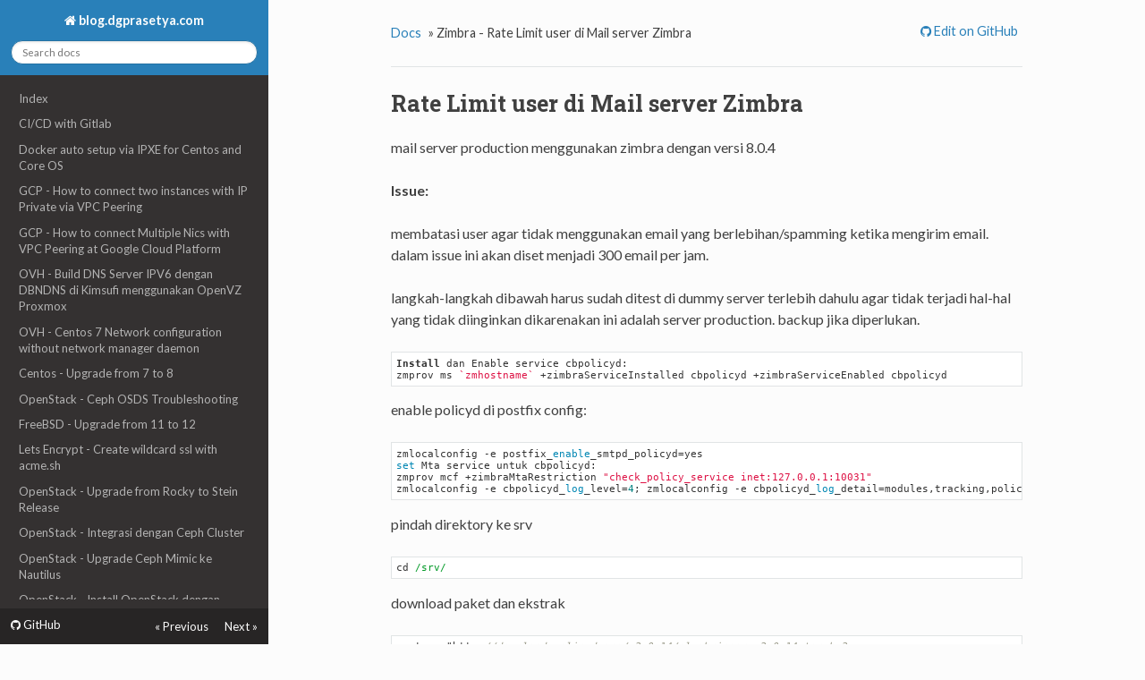

--- FILE ---
content_type: text/html; charset=utf-8
request_url: https://blog.dgprasetya.com/rate-limit-user-mail-server-zimbra/
body_size: 6083
content:
<!DOCTYPE html>
<!--[if IE 8]><html class="no-js lt-ie9" lang="en" > <![endif]-->
<!--[if gt IE 8]><!--> <html class="no-js" lang="en" > <!--<![endif]-->
<head>
  <meta charset="utf-8">
  <meta http-equiv="X-UA-Compatible" content="IE=edge">
  <meta name="viewport" content="width=device-width, initial-scale=1.0">
  
  <meta name="author" content="dgprasetya">
  
  <title>Zimbra - Rate Limit user di Mail server Zimbra - blog.dgprasetya.com</title>
  

  <link rel="shortcut icon" href="../img/favicon.ico">

  
  <link href='https://fonts.googleapis.com/css?family=Lato:400,700|Roboto+Slab:400,700|Inconsolata:400,700' rel='stylesheet' type='text/css'>

  <link rel="stylesheet" href="../css/theme.css" type="text/css" />
  <link rel="stylesheet" href="../css/theme_extra.css" type="text/css" />
  <link rel="stylesheet" href="../css/highlight.css">
  <link href="../css/extra.css" rel="stylesheet">

  
  <script>
    // Current page data
    var mkdocs_page_name = "Zimbra - Rate Limit user di Mail server Zimbra";
    var mkdocs_page_input_path = "rate-limit-user-mail-server-zimbra.md";
    var mkdocs_page_url = "/rate-limit-user-mail-server-zimbra/";
  </script>
  
  <script src="../js/jquery-2.1.1.min.js"></script>
  <script src="../js/modernizr-2.8.3.min.js"></script>
  <script type="text/javascript" src="../js/highlight.pack.js"></script>
  <script src="../js/theme.js"></script> 

  
  <script>
      (function(i,s,o,g,r,a,m){i['GoogleAnalyticsObject']=r;i[r]=i[r]||function(){
      (i[r].q=i[r].q||[]).push(arguments)},i[r].l=1*new Date();a=s.createElement(o),
      m=s.getElementsByTagName(o)[0];a.async=1;a.src=g;m.parentNode.insertBefore(a,m)
      })(window,document,'script','//www.google-analytics.com/analytics.js','ga');

      ga('create', 'UA-55420243-2', 'auto');
      ga('send', 'pageview');
  </script>
  
</head>

<body class="wy-body-for-nav" role="document">

  <div class="wy-grid-for-nav">

    
    <nav data-toggle="wy-nav-shift" class="wy-nav-side stickynav">
      <div class="wy-side-nav-search">
        <a href=".." class="icon icon-home"> blog.dgprasetya.com</a>
        <div role="search">
  <form id ="rtd-search-form" class="wy-form" action="../search.html" method="get">
    <input type="text" name="q" placeholder="Search docs" />
  </form>
</div>
      </div>

      <div class="wy-menu wy-menu-vertical" data-spy="affix" role="navigation" aria-label="main navigation">
        <ul class="current">
          
            <li>
    <li class="toctree-l1 ">
        <a class="" href="..">Index</a>
        
    </li>
<li>
          
            <li>
    <li class="toctree-l1 ">
        <a class="" href="../ci-cd-with-gitlab/">CI/CD with Gitlab</a>
        
    </li>
<li>
          
            <li>
    <li class="toctree-l1 ">
        <a class="" href="../net-boot-ipxe-docker-tomcat-centos-coreos/">Docker auto setup via IPXE for Centos and Core OS</a>
        
    </li>
<li>
          
            <li>
    <li class="toctree-l1 ">
        <a class="" href="../google-cloud-platform-connect-two-instances-with-ip-private-via-vpc-peering/">GCP - How to connect two instances with IP Private via VPC Peering</a>
        
    </li>
<li>
          
            <li>
    <li class="toctree-l1 ">
        <a class="" href="../google-cloud-platform-multiple-nics-with-vpc-peering/">GCP - How to connect Multiple Nics with VPC Peering at Google Cloud Platform</a>
        
    </li>
<li>
          
            <li>
    <li class="toctree-l1 ">
        <a class="" href="../kimsufi-dns-ipv6-openvz-promox/">OVH - Build DNS Server IPV6 dengan DBNDNS di Kimsufi menggunakan OpenVZ Proxmox</a>
        
    </li>
<li>
          
            <li>
    <li class="toctree-l1 ">
        <a class="" href="../centos-7-network-configuration-without-network-manager/">OVH - Centos 7 Network configuration without network manager daemon</a>
        
    </li>
<li>
          
            <li>
    <li class="toctree-l1 ">
        <a class="" href="../centos-upgrade-7-to-8/">Centos - Upgrade from 7 to 8</a>
        
    </li>
<li>
          
            <li>
    <li class="toctree-l1 ">
        <a class="" href="../ceph-osds-troubleshooting/">OpenStack - Ceph OSDS Troubleshooting</a>
        
    </li>
<li>
          
            <li>
    <li class="toctree-l1 ">
        <a class="" href="../freebsd-11-upgrade-to-12/">FreeBSD - Upgrade from 11 to 12</a>
        
    </li>
<li>
          
            <li>
    <li class="toctree-l1 ">
        <a class="" href="../lets-encrypt-autossl-wildcard-acme.sh/">Lets Encrypt - Create wildcard ssl with acme.sh</a>
        
    </li>
<li>
          
            <li>
    <li class="toctree-l1 ">
        <a class="" href="../openstack-upgrade-from-rocky-to-stein/">OpenStack - Upgrade from Rocky to Stein Release</a>
        
    </li>
<li>
          
            <li>
    <li class="toctree-l1 ">
        <a class="" href="../openstack-integrasi-ceph-dengan-openstack/">OpenStack - Integrasi dengan Ceph Cluster</a>
        
    </li>
<li>
          
            <li>
    <li class="toctree-l1 ">
        <a class="" href="../openstack-upgrade-ceph-mimic-ke-nautilus/">OpenStack - Upgrade Ceph Mimic ke Nautilus</a>
        
    </li>
<li>
          
            <li>
    <li class="toctree-l1 ">
        <a class="" href="../openstack-install-with-packstack-puppet/">OpenStack - Install OpenStack dengan PackStack</a>
        
    </li>
<li>
          
            <li>
    <li class="toctree-l1 ">
        <a class="" href="../vmware-esxi-upgrade-5.5-to-6.7/">VMWare  - How to upgrade Esxi 5.5 to 6.7 </a>
        
    </li>
<li>
          
            <li>
    <li class="toctree-l1 ">
        <a class="" href="../vmware-esxi-upgrade-5.5-to-6.7-vum/">VMWare  - How to upgrade Esxi 5.5 to 6.7 with VCenter Update Manager</a>
        
    </li>
<li>
          
            <li>
    <li class="toctree-l1 ">
        <a class="" href="../Patch-Upgrade-ESXi-15018017-to-latest-build/">VMWare - Patch Upgrade ESXi 15018017 ke latest version</a>
        
    </li>
<li>
          
            <li>
    <li class="toctree-l1 ">
        <a class="" href="../proxmox-extend-lvm-partition/">Proxmox - How to extend LVM Partition on Proxmox</a>
        
    </li>
<li>
          
            <li>
    <li class="toctree-l1 ">
        <a class="" href="../promox-extend-lvm-partition-ofly/">Promox - How to extend LVM Partition VM Proxmox on the Fly</a>
        
    </li>
<li>
          
            <li>
    <li class="toctree-l1 ">
        <a class="" href="../postfix-build-native-smtp-server-dengan-support-submission-authentication/">Postfix - Build native Postix smtp server dengan support submission authentication</a>
        
    </li>
<li>
          
            <li>
    <li class="toctree-l1 ">
        <a class="" href="../postfix-build-load-balancer-native-smtp-server-dengan-postfix-dan-saslauth/">Postfix - Build load balancer native smtp server dengan postfix dan saslauth</a>
        
    </li>
<li>
          
            <li>
    <li class="toctree-l1 ">
        <a class="" href="../nginx-add-intermediate-cert-untuk-trusted-android/">RapidSSL - Menambahkan Intermediate Cert agar Trusted Cert Security di Android</a>
        
    </li>
<li>
          
            <li>
    <li class="toctree-l1 ">
        <a class="" href="../vestacp-exim-roundcube-manage-sieve-plugins-setting/">VestaCP - How to enable manage sieve plugin on Roundcube VestaCP Centos</a>
        
    </li>
<li>
          
            <li>
    <li class="toctree-l1 ">
        <a class="" href="../zimbra-clustering-large-deployment-mail-servers/">Zimbra - Clustering large deployment Mail Servers</a>
        
    </li>
<li>
          
            <li>
    <li class="toctree-l1 ">
        <a class="" href="../zabbix-install-4.4-version/">Zabbix - Install zabbix latest version with Telegram Notifications</a>
        
    </li>
<li>
          
            <li>
    <li class="toctree-l1 ">
        <a class="" href="../zimbra-mail-server-performance-dan-Tuning/">Zimbra - Set Performance dan Tuning</a>
        
    </li>
<li>
          
            <li>
    <li class="toctree-l1 ">
        <a class="" href="../reject-fake-email-dari-certain-domain/">Zimbra - Reject Fake Email Certain Domain</a>
        
    </li>
<li>
          
            <li>
    <li class="toctree-l1 current">
        <a class="current" href="./">Zimbra - Rate Limit user di Mail server Zimbra</a>
        
            <ul>
            
                <li class="toctree-l3"><a href="#rate-limit-user-di-mail-server-zimbra">Rate Limit user di Mail server Zimbra</a></li>
                
            
            </ul>
        
    </li>
<li>
          
            <li>
    <li class="toctree-l1 ">
        <a class="" href="../zimbra-mail-queue/">Zimbra - Monitoring Queue Mail</a>
        
    </li>
<li>
          
            <li>
    <li class="toctree-l1 ">
        <a class="" href="../dns-build-RBL-DNS-untuk-anti-spam-based-ip-address/">Zimbra - build RBL DNS untuk anti spam based ip address</a>
        
    </li>
<li>
          
            <li>
    <li class="toctree-l1 ">
        <a class="" href="../zimbra-enable-original-ip-nginx-proxy/">Zimbra - Enable Original IP Public Nginx Proxy</a>
        
    </li>
<li>
          
            <li>
    <li class="toctree-l1 ">
        <a class="" href="../zimbra-setting-glusterfs-untuk-backup-mail-account/">Zimbra - setup GlusterFS untuk NFS sharing backup email account zimbra di Ubuntu 12.04</a>
        
    </li>
<li>
          
            <li>
    <li class="toctree-l1 ">
        <a class="" href="../zimbra-diagnosa-vmware-55-psod-kernel-panic/">Zimbra - Diagnosa kernel Panic PSOD VMware 5.5 HP StoreEasy 1430 Storage</a>
        
    </li>
<li>
          
            <li>
    <li class="toctree-l1 ">
        <a class="" href="../zimbra-black-list-domain/">Zimbra - black list domain</a>
        
    </li>
<li>
          
            <li>
    <li class="toctree-l1 ">
        <a class="" href="../zimbra-disclaimer/">Zimbra - Setting Disclaimer</a>
        
    </li>
<li>
          
            <li>
    <li class="toctree-l1 ">
        <a class="" href="../zimbra-backup-restore/">Zimbra - Cara Backup dan Restore Mail Account</a>
        
    </li>
<li>
          
            <li>
    <li class="toctree-l1 ">
        <a class="" href="../zimbra-build-saml-server-untuk-google-apps/">Zimbra - Build SAML server untuk google apps</a>
        
    </li>
<li>
          
            <li>
    <li class="toctree-l1 ">
        <a class="" href="../zimbra-AHBL-scoring-issue/">Zimbra - DNS AHBL Scoring issue</a>
        
    </li>
<li>
          
            <li>
    <li class="toctree-l1 ">
        <a class="" href="../zimbra-poddle-attack/">Zimbra - Mengamankan serangan Poddle Attack dan Vulnerability SSL</a>
        
    </li>
<li>
          
            <li>
    <li class="toctree-l1 ">
        <a class="" href="../zimbra-mailbox-usages-report/">Zimbra - Mailbox Usages Report</a>
        
    </li>
<li>
          
            <li>
    <li class="toctree-l1 ">
        <a class="" href="../zimbra-trusted-domain-zimbra/">Zimbra - Menambahkan Trusted Domain</a>
        
    </li>
<li>
          
            <li>
    <li class="toctree-l1 ">
        <a class="" href="../zimbra-unusual-login-activity/">Zimbra - Unusual Login Activity</a>
        
    </li>
<li>
          
            <li>
    <li class="toctree-l1 ">
        <a class="" href="../zimbra-milter-reject/">Zimbra - message milter-reject: END-OF-MESSAGE</a>
        
    </li>
<li>
          
            <li>
    <li class="toctree-l1 ">
        <a class="" href="../zimbra-filter-sender-dl/">Zimbra - filter sender distribution list</a>
        
    </li>
<li>
          
            <li>
    <li class="toctree-l1 ">
        <a class="" href="../zimbra-cara-reset-password-ldap-admin/">Zimbra - Reset Password zimbra ldap admin</a>
        
    </li>
<li>
          
            <li>
    <li class="toctree-l1 ">
        <a class="" href="../zimbra-cara-update-ssl-non-wilcard-ke-wildcard/">Zimbra - Update ssl non wildcard ke wildcard</a>
        
    </li>
<li>
          
            <li>
    <li class="toctree-l1 ">
        <a class="" href="../zimbra-send-as-distribution-list/">Zimbra - send as distribution list</a>
        
    </li>
<li>
          
            <li>
    <li class="toctree-l1 ">
        <a class="" href="../zimbra-create-mass-account-mail-via-CLI/">Zimbra - Create mass Account Mail via CLI</a>
        
    </li>
<li>
          
            <li>
    <li class="toctree-l1 ">
        <a class="" href="../zimbra-relay-certain-domain-to-exim/">Zimbra - Relay certain domain to Exim via ESMTP</a>
        
    </li>
<li>
          
            <li>
    <li class="toctree-l1 ">
        <a class="" href="../gammu-install/">Gammu - Installation</a>
        
    </li>
<li>
          
            <li>
    <li class="toctree-l1 ">
        <a class="" href="../gammu-install-configure-playsms/">Gammu - Install dan Configure PlaySMS Web Interface</a>
        
    </li>
<li>
          
            <li>
    <li class="toctree-l1 ">
        <a class="" href="../gammu-configure-multiple-modem-playsms/">Gammu - How to configure multiple modem PlaySMS Gammu</a>
        
    </li>
<li>
          
            <li>
    <li class="toctree-l1 ">
        <a class="" href="../cpanel-force-ssl-username/">CPanel - How to force generate autossl for the user CPanel</a>
        
    </li>
<li>
          
            <li>
    <li class="toctree-l1 ">
        <a class="" href="../nginx-osticket/">Nginx - Osticket</a>
        
    </li>
<li>
          
            <li>
    <li class="toctree-l1 ">
        <a class="" href="../nginx-PageSpeed-module/">Nginx - Build PageSpeed Module for Nginx di Centos</a>
        
    </li>
<li>
          
            <li>
    <li class="toctree-l1 ">
        <a class="" href="../nginx-conf-dan-server-xml-tomcat-SSL-Jira/">Nginx - conf dan server.xml tomcat SSL Jira</a>
        
    </li>
<li>
          
            <li>
    <li class="toctree-l1 ">
        <a class="" href="../wazuh-monitoring-log-management/">Wazuh - Monitoring dan Log Management</a>
        
    </li>
<li>
          
        </ul>
      </div>
      &nbsp;
    </nav>

    <section data-toggle="wy-nav-shift" class="wy-nav-content-wrap">

      
      <nav class="wy-nav-top" role="navigation" aria-label="top navigation">
        <i data-toggle="wy-nav-top" class="fa fa-bars"></i>
        <a href="..">blog.dgprasetya.com</a>
      </nav>

      
      <div class="wy-nav-content">
        <div class="rst-content">
          <div role="navigation" aria-label="breadcrumbs navigation">
  <ul class="wy-breadcrumbs">
    <li><a href="..">Docs</a> &raquo;</li>
    
      
    
    <li>Zimbra - Rate Limit user di Mail server Zimbra</li>
    <li class="wy-breadcrumbs-aside">
      
        
          <a href="https://github.com/deanet/deanet.github.com" class="icon icon-github"> Edit on GitHub</a>
        
      
    </li>
  </ul>
  <hr/>
</div>
          <div role="main">
            <div class="section">
              
                <h1 id="rate-limit-user-di-mail-server-zimbra">Rate Limit user di Mail server Zimbra</h1>
<p>mail server production menggunakan zimbra dengan versi 8.0.4</p>
<p><strong>Issue:</strong></p>
<p>membatasi user agar tidak menggunakan email yang berlebihan/spamming ketika mengirim email. dalam issue ini akan diset menjadi 300 email per jam.</p>
<p>langkah-langkah dibawah harus sudah ditest di dummy server terlebih dahulu agar tidak terjadi hal-hal yang tidak diinginkan dikarenakan ini adalah server production. backup jika diperlukan.</p>
<pre><code>Install dan Enable service cbpolicyd:
zmprov ms `zmhostname` +zimbraServiceInstalled cbpolicyd +zimbraServiceEnabled cbpolicyd
</code></pre>
<p>enable policyd di postfix config:</p>
<pre><code>zmlocalconfig -e postfix_enable_smtpd_policyd=yes
set Mta service untuk cbpolicyd:
zmprov mcf +zimbraMtaRestriction "check_policy_service inet:127.0.0.1:10031"
zmlocalconfig -e cbpolicyd_log_level=4; zmlocalconfig -e cbpolicyd_log_detail=modules,tracking,policies; zmlocalconfig -e cbpolicyd_module_accesscontrol=1 cbpolicyd_module_checkhelo=1 cbpolicyd_module_checkspf=1 cbpolicyd_module_greylisting=1 cbpolicyd_module_quotas=1
</code></pre>
<p>pindah direktory ke srv</p>
<pre><code>cd /srv/
</code></pre>
<p>download paket dan ekstrak</p>
<pre><code>wget -c "http://download.policyd.org/v2.0.14/cluebringer-v2.0.14.tar.bz2
tar -xvf cluebringer-v2.0.14.tar.bz2
</code></pre>
<p>pindah ke directory htdocs apache dari zimbra lalu create symlink</p>
<pre><code>cd /opt/zimbra/httpd/htdocs/
ln -s /opt/zimbra/cbpolicyd-2.1.0-beta/share/webui/ .
</code></pre>
<p>backup original webui bawaan zimbra:</p>
<pre><code>cp -a /opt/zimbra/cbpolicyd-2.1.0-beta/share/webui/ /opt/zimbra/cbpolicyd-2.1.0-beta/share/webui-backup-`date +%F_%H%M`
</code></pre>
<p>pindah ke directory /srv/cluebringer-v2.0.14</p>
<pre><code>cd /srv/cluebringer-v2.0.14/
</code></pre>
<p>kopi file php dan css:</p>
<pre><code>cp -a *.php *.css /opt/zimbra/cbpolicyd/share/webui/
</code></pre>
<p>pindah directory lalu create .htaccess dan .htpasswd</p>
<pre><code>cd /opt/zimbra/cbpolicyd/share/webui
</code></pre>
<p>vim .htaccess</p>
<pre><code>AuthUserFile /opt/zimbra/cbpolicyd/share/webui/.htpasswd
AuthName "User and Passwordasdad"
AuthType Basic
Require valid-user
</code></pre>
<p>create user password menggunakan htpasswd.</p>
<pre><code>vim /opt/zimbra/cbpolicyd/share/webui/.htpasswd
</code></pre>
<p>edit database config:</p>
<pre><code>cd /opt/zimbra/cbpolicyd/share/webui/includes/
vim config.php
ubah type database:
$DB_DSN="sqlite:/opt/zimbra/data/cbpolicyd/db/cbpolicyd.sqlitedb";
</code></pre>
<p>tambahkan diakhir baris /opt/zimbra/conf/httpd.conf :</p>
<pre><code>vim /opt/zimbra/conf/httpd.conf
Alias /webui /opt/zimbra/cbpolicyd-2.1.0-beta/share/webui/
# Comment out the following 3 lines to make web ui accessible from anywhere
&lt;Directory "/opt/zimbra/cbpolicyd-2.1.0-beta/share/webui"&gt;
Options FollowSymLinks MultiViews
AllowOverride All
Order allow,deny
allow from all
&lt;/Directory&gt;
</code></pre>
<p>Restart zimbra apache, mta, dan cbpolicyd:</p>
<pre><code>zmapachectl restart
zmmtactl restart
zmcbpolicydctl restart
</code></pre>
<p>lalu akses ke url mailserver.domain:7780/webui/index.php (http://117.102.64.35:7780/webui/index.php). dan ketika mengakses url ini seharusnya meminta password. check kembali konfigurasi dari zimbra apache jika tidak meminta password.
pastikan rule htaccess berjalan, karena ini security utama untuk interface cbpolicyd daemon.</p>
<p>Jika service sudah terinstall dan konfigurasi service sudah ok. kini tinggal mengkonfigurasi untuk rule dari cbpolicyd .</p>
<ol>
<li>
<p>Pilih Menu Quotas configure. Lalu klik no 1 dengan Test Policy, pilih select Action Change:
    a. Ubah Link to Policy menjadi Default.
    b. Track menjadi Sender:user@domain
    c.  Data diisi: Maksimal 300 email per jam
    d. lalu klik submit</p>
</li>
<li>
<p>Klik back to Quotas, lalu klik no 1 dengan Default Policy, pilih select Action Limit:
    a. klik Type Messages Count, lalu select Action Change
    b. Ubah Counter Limit menjadi 300.
    c. selesai</p>
</li>
</ol>
<p>Untuk testing bisa dengan nilai limit yang kecil, misal 2 email.</p>
<p>Hasil:</p>
<p>IT-Infra &gt; Rate Limit user zimbra di Mail server production &gt; maksimal.png</p>
<p>IT-Infra &gt; Rate Limit user zimbra di Mail server production &gt; logmaksimal.png</p>
<p>Ref:</p>
<p>https://wiki.zimbra.com/wiki/How-to_for_cbpolicyd
http://www.excellent.co.id/product-services/zimbra/tips-zimbra-instalasi-policyd-rate-limit-sending-message-pada-zimbra-versi-8/
https://www.excellent.co.id/product-services/zimbra/tips-zimbra-membatasi-pengiriman-emailrate-limit-sending-message-dengan-policyd/comment-page-1/#comment-93128
https://www.vavai.net/2014/02/zimbra-tips-policyd-rate-limit-sending-message-implementation-on-zimbra-8/
https://www.vavai.net/2014/02/zimbra-tips-rate-limit-sending-message-with-policyd/
https://www.vavai.net/2014/02/zimbra-tips-how-to-secure-policyd-web-admin/</p>
              
            </div>
          </div>
          <div id="disqus_thread"></div>
<script>

if ( mkdocs_page_url == "/" ) {

}
else {
    
    var disqus_config = function () {
        this.page.url = blog.dgprasetya.com; 
        this.page.identifier = mkdocs_page_url; 
    };
    
    (function() { // DON'T EDIT BELOW THIS LINE
        var d = document, s = d.createElement('script');
        s.src = '//blog-dgprasetya-com.disqus.com/embed.js';
        s.setAttribute('data-timestamp', +new Date());
        (d.head || d.body).appendChild(s);
    })();

}
</script>
<noscript>Please enable JavaScript to view the <a href="https://disqus.com/?ref_noscript">comments powered by Disqus.</a></noscript>
<footer>             
  
    <div class="rst-footer-buttons" role="navigation" aria-label="footer navigation">
      
        <a href="../zimbra-mail-queue/" class="btn btn-neutral float-right" title="Zimbra - Monitoring Queue Mail">Next <span class="icon icon-circle-arrow-right"></span></a>
      
      
        <a href="../reject-fake-email-dari-certain-domain/" class="btn btn-neutral" title="Zimbra - Reject Fake Email Certain Domain"><span class="icon icon-circle-arrow-left"></span> Previous</a>
      
    </div>
  

  <hr/>

  <div role="contentinfo">
    <!-- Copyright etc -->
    
      <p>Copyright (c) 2020 dgprasetya</p>
    
  </div>

            Documentation built with
            <a href="http://www.mkdocs.org" target="_blank">MkDocs</a>
            using the
            <a href="https://github.com/snide/sphinx_rtd_theme" target="_blank">Sphinx ReadTheDocs</a> 
            theme, <a href="https://about.gitlab.com/gitlab-ci/">Gitlab CI</a>, 
            <a href="https://hub.docker.com/r/devunix/alpine-mkdocs/">Docker Python Stack</a> 
            dan <a href="https://github.com/deanet/deanet.github.com">Github Pages</a><br/>
  <br/>
  Hiring SysAdmin to fix your issues ? <a href="https://www.dgprasetya.com/contactme.html" target="_blank">Contact Me</a> :)
</footer>

	  
        </div>
      </div>

    </section>

  </div>

<div class="rst-versions" role="note" style="cursor: pointer">
    <span class="rst-current-version" data-toggle="rst-current-version">
      
          <a href="https://github.com/deanet/deanet.github.com" class="icon icon-github" style="float: left; color: #fcfcfc"> GitHub</a>
      
      
        <span><a href="../reject-fake-email-dari-certain-domain/" style="color: #fcfcfc;">&laquo; Previous</a></span>
      
      
        <span style="margin-left: 15px"><a href="../zimbra-mail-queue/" style="color: #fcfcfc">Next &raquo;</a></span>
      
    </span>
</div>

</body>
</html>


--- FILE ---
content_type: text/css; charset=utf-8
request_url: https://blog.dgprasetya.com/css/theme_extra.css
body_size: 560
content:
/*
 * Tweak the overal size to better match RTD.
 */
body {
    font-size: 90%;
}

h3, h4, h5, h6 {
    color: #2980b9;
    font-weight: 300
}

/*
 * Sphinx doesn't have support for section dividers like we do in
 * MkDocs, this styles the section titles in the nav
 *
 * https://github.com/mkdocs/mkdocs/issues/175
 */
.wy-menu-vertical span {
    line-height: 18px;
    padding: 0.4045em 1.618em;
    display: block;
    position: relative;
    font-size: 90%;
    color: #838383;
}

.wy-menu-vertical .subnav a {
    padding: 0.4045em 2.427em;
}

/*
 * Long navigations run off the bottom of the screen as the nav
 * area doesn't scroll.
 *
 * https://github.com/mkdocs/mkdocs/pull/202
 */
.wy-nav-side {
    height: 100%;
    overflow-y: auto;
}

/*
 * readthedocs theme hides nav items when the window height is
 * too small to contain them.
 *
 * https://github.com/mkdocs/mkdocs/issues/#348
 */
.wy-menu-vertical ul {
  margin-bottom: 2em;
}

/*
 * Fix wrapping in the code highlighting
 *
 * https://github.com/mkdocs/mkdocs/issues/233
 */
code {
    white-space: pre;
}

/*
 * Wrap inline code samples otherwise they shoot of the side and
 * can't be read at all.
 *
 * https://github.com/mkdocs/mkdocs/issues/313
 */
p code {
    word-wrap: break-word;
}

/*
 * The CSS classes from highlight.js seem to clash with the
 * ReadTheDocs theme causing some code to be incorrectly made
 * bold and italic.
 *
 * https://github.com/mkdocs/mkdocs/issues/411
 */
code.cs, code.c {
    font-weight: inherit;
    font-style: inherit;
}

/*
 * Fix some issues with the theme and non-highlighted code
 * samples. Without and highlighting styles attached the
 * formatting is broken.
 *
 * https://github.com/mkdocs/mkdocs/issues/319
 */
.no-highlight {
  display: block;
  padding: 0.5em;
  color: #333;
}


/*
 * Additions specific to the search functionality provided by MkDocs
 */

#mkdocs-search-results article h3
{
    margin-top: 23px;
    border-top: 1px solid #E1E4E5;
    padding-top: 24px;
}

#mkdocs-search-results article:first-child h3 {
    border-top: none;
}

#mkdocs-search-query{
    width: 100%;
    border-radius: 50px;
    padding: 6px 12px;
    border-color: #D1D4D5;
}

.wy-menu-vertical li ul {
    display: inherit;
}

.wy-menu-vertical li ul.subnav ul.subnav{
    padding-left: 1em;
}


/*
 * Improve inline code blocks within admonitions.
 *
 * https://github.com/mkdocs/mkdocs/issues/656
 */
 div.admonition code {
  color: #404040;
  border: 1px solid rgba(0, 0, 0, 0.2);
  background: rgba(255, 255, 255, 0.7);
}


--- FILE ---
content_type: text/css; charset=utf-8
request_url: https://blog.dgprasetya.com/css/extra.css
body_size: -322
content:
/**
.wy-table-odd td, .wy-table-striped tr:nth-child(2n-1) td, .rst-content table.docutils:not(.field-list) tr:nth-child(2n-1) td {
    background-color: transparent !important;
}

**/

.gist td {
    border-bottom: 0px !important;
    background-color: transparent !important;
}


.gist tr {
    background-color: transparent !important;
}

--- FILE ---
content_type: text/plain
request_url: https://www.google-analytics.com/j/collect?v=1&_v=j102&a=119494802&t=pageview&_s=1&dl=https%3A%2F%2Fblog.dgprasetya.com%2Frate-limit-user-mail-server-zimbra%2F&ul=en-us%40posix&dt=Zimbra%20-%20Rate%20Limit%20user%20di%20Mail%20server%20Zimbra%20-%20blog.dgprasetya.com&sr=1280x720&vp=1280x720&_u=IEBAAEABAAAAACAAI~&jid=480266733&gjid=1246161827&cid=716562161.1769029128&tid=UA-55420243-2&_gid=1701908300.1769029128&_r=1&_slc=1&z=538417335
body_size: -451
content:
2,cG-P4Y1VLRJQK